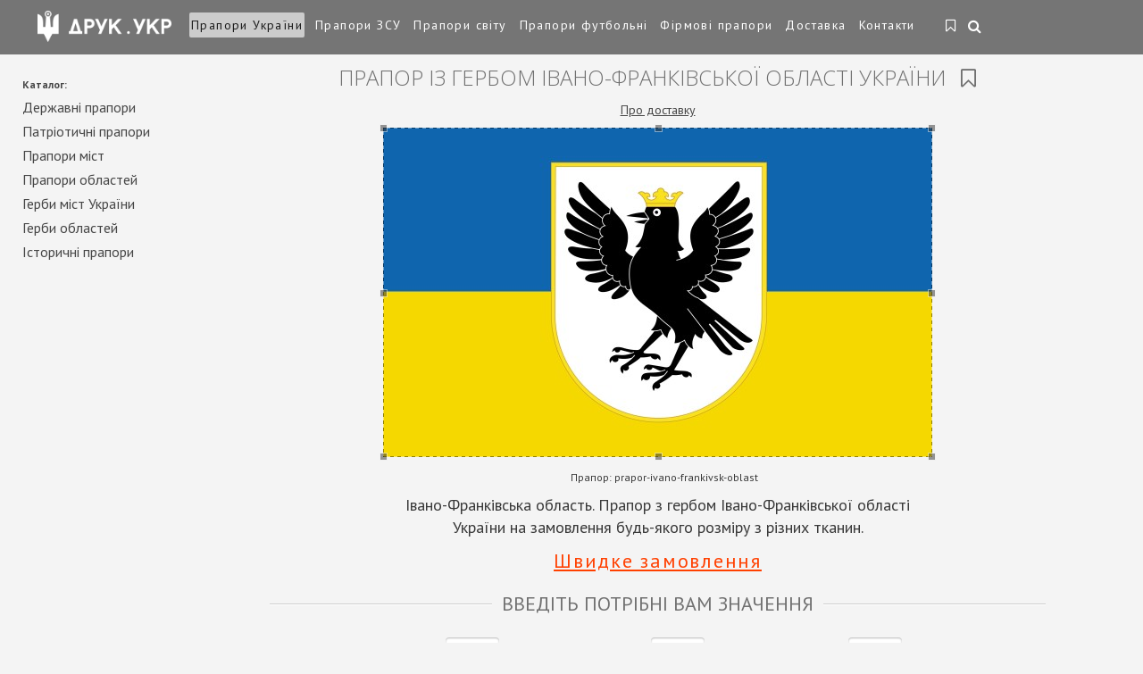

--- FILE ---
content_type: text/html; charset=utf-8
request_url: https://drukukr.com/prapor/844/
body_size: 15780
content:

<!DOCTYPE html>
<html>
<head>
    <meta charset="utf-8" />
    <meta name="google-site-verification" content="tXGWeW8Q1H8Oyh7qSK0ezOYhbIxscxg2SO7Lr7PgA6M" />
    <meta name="viewport" content="width=device-width, initial-scale=1, maximum-scale=1, user-scalable=0" />
  
    
      
    <title>Прапор із гербом Івано-Франківської області України prapor-ivano-frankivsk-oblast купити ціна | Друк.укр</title>
    <meta name="description" content="прапори з з гербом Івано-Франківської області, герби областей України на прапорі, прапор з гербом Івано-Франківської, прапор з гербом, прапор з гербом Івано-Франківської області" /><meta name="keywords" content="купити Прапор із гербом Івано-Франківської області України, ціна Прапор із гербом Івано-Франківської області України, в Україні Прапор із гербом Івано-Франківської області України, Прапор із гербом Івано-Франківської області України, на замовлення Прапор із гербом Івано-Франківської області України" />

    <link rel="shortcut icon" href="https://static.drukukr.com/i/favicon.ico" />

    <!--script type="text/javascript" src="//vk.com/js/api/openapi.js?105"></script-->
    <script type="text/javascript">
        var Var = {};
        var Const = {};
    </script>
    <style type="text/css">
        /* эти стили должны быть встроеными, чтобы красиво выглядел прелоадер */
        .preloader {
            position: fixed;
            width: 100%;
            height: 100%;
            left: 0;
            top: 0;
            z-index: 9999;

            color: #747474;

            background: rgba(244,244,244, 1);
        }
        .preloader .icon {
            position: relative;
            width: 80px;
            height: 95px;
            top: calc((100% - 95px)/2);
            left: calc((100% - 80px)/2);

            line-height: 80px;
            font-size: 72px;
            text-align: center;
            
            -webkit-animation: m-preload 2s infinite linear;
            animation: m-preload 2s infinite linear;
        }
        @-webkit-keyframes m-preload {
          0% {
            -webkit-transform: scale(1);
            transform: scale(1);
          }
          40% {
            -webkit-transform: scale(1.1);
            transform: scale(1.1);
          }
          50% {
            -webkit-transform: scale(1.2);
            transform: scale(1.2);
          }
          60% {
            -webkit-transform: scale(1.1);
            transform: scale(1.1);
          }
          100% {
            -webkit-transform: scale(1);
            transform: scale(1);
          }
        }
        @keyframes m-preload {
          0% {
            -webkit-transform: scale(1);
            transform: scale(1);
          }
          40% {
            -webkit-transform: scale(1.17);
            transform: scale(1.17);
          }
          50% {
            -webkit-transform: scale(1.2);
            transform: scale(1.2);
          }
          60% {
            -webkit-transform: scale(1.17);
            transform: scale(1.17);
          }
          100% {
            -webkit-transform: scale(1);
            transform: scale(1);
          }
        }
    </style>
</head>
<body class=" ">

            <!-- Google Tag Manager -->
        <noscript><iframe src="//www.googletagmanager.com/ns.html?id=GTM-T2J73F"
        height="0" width="0" style="display:none;visibility:hidden"></iframe></noscript>
        <script>
            (function(w,d,s,l,i){
                w[l]=w[l]||[];
                w[l].push({'gtm.start':new Date().getTime(),event:'gtm.js'});
                var f=d.getElementsByTagName(s)[0],
                    j=d.createElement(s),
                    dl=l!='dataLayer'?'&l='+l:'';
                j.async=true;
                j.src='//www.googletagmanager.com/gtm.js?id='+i+dl;
                f.parentNode.insertBefore(j,f);
        })(window,document,'script','dataLayer','GTM-T2J73F');</script>
        <!-- End Google Tag Manager -->
        
    <div class="preloader">
        <!--i class="icon fa fa-cog fa-spin"></i-->
        <img src="https://static.drukukr.com/i/logo-icon.png" class="icon" />
    </div>
        
    <div class="site-container" style="opacity: 0">
        
        <header class="r-header">
            <div class="r-logo">
                <a href="/"><img class="r-img-logo" src="https://static.drukukr.com/i/responsive/logo.png" alt="Інтернем-магазин прапорів Друк" title="Інтернет-магазин - Друк - друк та виготовлення прапорів в Україні" /></a>
            </div>
            <a class="to_nav js-open-menu" href="#primary_nav"><i class="fa fa-align-justify"></i></a>
            <nav id="primary_nav">
                                <ul class="navm">
                                            <li class="active">
                                                            <a href="/prapor/">Прапори України</a>
                                                    </li>
                                            <li class="">
                                                            <a href="/flag/">Прапори ЗСУ</a>
                                                    </li>
                                            <li class="">
                                                            <a href="/flagi/">Прапори світу</a>
                                                    </li>
                                            <li class="">
                                                            <a href="/flags/">Прапори футбольні</a>
                                                    </li>
                                                                                                                                        <li class="">
                                                                    <a href="/prapori/">Фірмові прапори</a>
                                                            </li>
                                                                                                <li class="">
                                                                    <a href="/flagi_v_ukraine/">Доставка</a>
                                                            </li>
                                                                                                <li class="">
                                                                    <a href="/contacts/">Контакти</a>
                                                            </li>
                                                            </ul>

                <div class="r-nav">
                    <div class="r-fav-wrap">
                        <a class="r-fav " href="/fave/" title="Закладки">
                            <i class="fa fa-bookmark-o"></i>
                            <span>Закладки</span>
                        </a>
                    </div>

                    <div class="r-search-wrap searchbox on-main">
                        <div class="sf-wrap">
                            <a href="#search" class="r-search" title="Поиск"><i class="fa fa-search"></i></a>
                            <div class="control-group">
                                <div class="controls">
                                  <div class="input-prepend">
                                    <span class="add-on"></span>
                                    <input class="span2" id="search-query" placeholder="Пошук..." type="text">
                                  </div>
                                </div>
                            </div>
                        </div>
                    </div>
                </div><!-- /.r-nav -->
            </nav><!--end primary_nav-->
        </header>



        

<div class="content r-order clearfix">
    <div class="content-inner">
        <div class="r-content order" id="order-form">
            <h1 class="mid mid-order">
                Прапор із гербом Івано-Франківської області України                                <i id="add-to-fave" class="fave-link fa fa-bookmark-o"></i>
            </h1>
                        <p class="top-help"><a class="deliverymenu noreload" href="/delivery/">Про доставку</a></p>
                        <div class="pic-n-opts">
                <div class="pic">
                    <img src="https://static.drukukr.com/catalog/09/prapor-ivano-frankivsk-oblast__1660562948__615.jpg" 
                         alt="Прапор із гербом Івано-Франківської області України (prapor-ivano-frankivsk-oblast)" title="Прапор із гербом Івано-Франківської області України (prapor-ivano-frankivsk-oblast)" 
                         id="order-image" data-image="{&quot;path&quot;:&quot;09\/prapor-ivano-frankivsk-oblast__1660562948__615.jpg&quot;,&quot;size&quot;:{&quot;w&quot;:615,&quot;h&quot;:369}}" />
                    <input type="hidden" id="order-p-image" name="image" value="844" />
                </div>
                <div class="opts">
                    <div class="top">
                        <p class="h6 top-title"><b>Прапор:</b><span> prapor-ivano-frankivsk-oblast</span></p>
                                                    <p class="h4 image-comment">Івано-Франківська область. Прапор з гербом Івано-Франківської області України на замовлення будь-якого розміру з різних тканин.</p>
                                                    
                        <p class="quick-order-link">
                            <span id="quick-order">Швидке замовлення</span>
                        </p>
                            
                                                                                <div style="display:none;">
                                <h2 class="mid"><span>Калькулятор онлайн</span></h2>
                                <ul>
                                                                                                        <li>
                                        <p class="h3"><a href="#product" class="sel-product pr-active" id="estampe" data-value="1">Прапор</a></p>
                                    </li>
                                                                </ul>
                            </div>
                                            </div>

                    <div class="bottom">


                                                                                            <p class="h2 mid"><span>Введіть потрібні вам значення</span></p>
                        <ul class="values">

                            <li>
                                <p class="h4" for="order-p-width" id="label-width">Ширина</p>
                                <input type="text" class="text" id="order-p-width" value="147" /> см
                            </li>

                            <li>
                                <p class="h4" for="order-p-height" id="label-height">Висота</p>
                                <input type="text" class="text" id="order-p-height" value="88" /> см
                            </li>
                            <li>
                                <p class="h4" for="order-p-count" id="label-count">Кіл-ть</p>
                                <input type="text" class="text" id="order-p-count" value="1" /> шт.
                            </li>
                        </ul>
                    
                    </div>
                </div>
            </div>
                                                                                                <div id="order-params-1" class="order-params" >
                        <h2 class="mid"><span>Прапор замовлення</span></h2>



                        <!--вывод параметров формы заказа-->
                                                                                    <p class="h4" id="label-material-1-1">
                                    Виберіть тканину для друку прапора.                                     <span class="star">*</span>                                </p>
                                <ul class="materials">
                                                                                                                    <li class="val-1-1 material-wrapper" data-material="{&quot;val_id&quot;:1,&quot;title&quot;:&quot;\u041f\u0440\u0430\u043f\u043e\u0440\u043d\u0438\u0439 \u041f\u041e\u041b\u0406\u0415\u0421\u0422\u0420&quot;,&quot;description&quot;:&quot;\u041f\u043e\u043b\u0438\u044d\u0441\u0442\u0435\u0440 \u0442\u043a\u0430\u043d\u044c \u0434\u043b\u044f \u043f\u0435\u0447\u0430\u0442\u0438 \u0444\u043b\u0430\u0433\u043e\u0432 \u043d\u0430 \u0437\u0430\u043a\u0430\u0437. \u041f\u043e\u043b\u0456\u0435\u0441\u0442\u0435\u0440 \u0442\u043a\u0430\u043d\u0438\u043d\u0430 \u0434\u043b\u044f \u0434\u0440\u0443\u043a\u0443 \u043f\u0440\u0430\u043f\u043e\u0440\u0456\u0432 \u043d\u0430 \u0437\u0430\u043c\u043e\u0432\u043b\u0435\u043d\u043d\u044f.&quot;,&quot;output_style&quot;:1,&quot;image_file&quot;:&quot;1400154450__polyester.gif&quot;,&quot;price&quot;:&quot;12.00&quot;,&quot;price_convert&quot;:480,&quot;status&quot;:10,&quot;required&quot;:1}">
                                            <div class="material">
                                                <a href="#">
                                                    <img src="https://static.drukukr.com/i/materials/1400154450__polyester.gif" alt="Прапорний ПОЛІЕСТР" /> 
                                                </a>
                                                <p class="h5" class="">Прапорний ПОЛІЕСТР</p>
                                            </div>
                                            <div class="plus ">
                                                +
                                            </div>
                                            <div class="minus ">
                                                –
                                            </div>
                                        </li>
                                                                                                                                                            <li class="val-1-1 material-wrapper" data-material="{&quot;val_id&quot;:3,&quot;title&quot;:&quot;\u041f\u0440\u0430\u043f\u043e\u0440\u043d\u0430 \u0421\u0406\u0422\u041a\u0410&quot;,&quot;description&quot;:&quot;\u0421\u0435\u0442\u043a\u0430 \u0442\u043a\u0430\u043d\u044c \u0434\u043b\u044f \u043f\u0435\u0447\u0430\u0442\u0438 \u0444\u043b\u0430\u0433\u043e\u0432 \u043d\u0430 \u0437\u0430\u043a\u0430\u0437. \u0421\u0456\u0442\u043a\u0430 115 \u0433\/\u043c2 \u0442\u043a\u0430\u043d\u0438\u043d\u0443 \u0434\u043b\u044f \u0434\u0440\u0443\u043a\u0443 \u043f\u0440\u0430\u043f\u043e\u0440\u0456\u0432 \u043d\u0430 \u0437\u0430\u043c\u043e\u0432\u043b\u0435\u043d\u043d\u044f.&quot;,&quot;output_style&quot;:1,&quot;image_file&quot;:&quot;1400617399__setka.gif&quot;,&quot;price&quot;:&quot;13.00&quot;,&quot;price_convert&quot;:520,&quot;status&quot;:10,&quot;required&quot;:1}">
                                            <div class="material">
                                                <a href="#">
                                                    <img src="https://static.drukukr.com/i/materials/1400617399__setka.gif" alt="Прапорна СІТКА" /> 
                                                </a>
                                                <p class="h5" class="">Прапорна СІТКА</p>
                                            </div>
                                            <div class="plus ">
                                                +
                                            </div>
                                            <div class="minus ">
                                                –
                                            </div>
                                        </li>
                                                                                                                    <li class="val-1-1 material-wrapper" data-material="{&quot;val_id&quot;:4,&quot;title&quot;:&quot;\u041f\u0440\u0430\u043f\u043e\u0440\u043d\u0438\u0439 \u0410\u0422\u041b\u0410\u0421&quot;,&quot;description&quot;:&quot;\u0410\u0442\u043b\u0430\u0441 \u0442\u043a\u0430\u043d\u044c \u0434\u043b\u044f \u043f\u0435\u0447\u0430\u0442\u0438 \u0444\u043b\u0430\u0433\u043e\u0432 \u043d\u0430 \u0437\u0430\u043a\u0430\u0437. \u0410\u0442\u043b\u0430\u0441 \u0442\u043a\u0430\u043d\u0438\u043d\u0443 \u0434\u043b\u044f &quot;,&quot;output_style&quot;:2,&quot;image_file&quot;:&quot;1400612857__atlas.gif&quot;,&quot;price&quot;:&quot;13.80&quot;,&quot;price_convert&quot;:552,&quot;status&quot;:10,&quot;required&quot;:1}">
                                            <div class="material">
                                                <a href="#">
                                                    <img src="https://static.drukukr.com/i/materials/1400612857__atlas.gif" alt="Прапорний АТЛАС" /> 
                                                </a>
                                                <p class="h5" class="upper">Прапорний АТЛАС</p>
                                            </div>
                                            <div class="plus ">
                                                +
                                            </div>
                                            <div class="minus ">
                                                –
                                            </div>
                                        </li>
                                                                                                                    <li class="val-1-1 material-wrapper" data-material="{&quot;val_id&quot;:13,&quot;title&quot;:&quot;\u041f\u0440\u0430\u043f\u043e\u0440\u043d\u0438\u0439 \u0413\u0410\u0411\u0410\u0420\u0414\u0418\u041d&quot;,&quot;description&quot;:&quot;\u0442\u043a\u0430\u043d\u044c \u0433\u0430\u0431\u0430\u0440\u0434\u0438\u043d \u0434\u043b\u044f \u0444\u043b\u0430\u0433\u043e\u0432&quot;,&quot;output_style&quot;:2,&quot;image_file&quot;:&quot;1401449234__gabardine.png&quot;,&quot;price&quot;:&quot;12.50&quot;,&quot;price_convert&quot;:500,&quot;status&quot;:10,&quot;required&quot;:1}">
                                            <div class="material">
                                                <a href="#">
                                                    <img src="https://static.drukukr.com/i/materials/1401449234__gabardine.png" alt="Прапорний ГАБАРДИН" /> 
                                                </a>
                                                <p class="h5" class="upper">Прапорний ГАБАРДИН</p>
                                            </div>
                                            <div class="plus ">
                                                +
                                            </div>
                                            <div class="minus ">
                                                –
                                            </div>
                                        </li>
                                                                                                                    <li class="val-1-1 material-wrapper" data-material="{&quot;val_id&quot;:18,&quot;title&quot;:&quot;\u041f\u0440\u0430\u043f\u043e\u0440\u043d\u0438\u0439 \u0411\u041b\u0415\u041a\u0410\u0423\u0415\u0422&quot;,&quot;description&quot;:&quot;\u0411\u043b\u0435\u043a\u0430\u0443\u0442 \u0434\u043b\u044f \u0434\u043b\u044f \u0444\u043b\u0430\u0433\u043e\u0432, \u0422\u043a\u0430\u043d\u0438\u043d\u0430 \u0431\u043b\u0435\u043a\u0430\u0443\u0442 \u0434\u043b\u044f \u043f\u0440\u0430\u043f\u043e\u0440\u0430, Blackout \u043f\u0440\u0430\u043f\u043e\u0440&quot;,&quot;output_style&quot;:2,&quot;image_file&quot;:&quot;1659524097__blackout.gif&quot;,&quot;price&quot;:&quot;15.00&quot;,&quot;price_convert&quot;:600,&quot;status&quot;:10,&quot;required&quot;:1}">
                                            <div class="material">
                                                <a href="#">
                                                    <img src="https://static.drukukr.com/i/materials/1659524097__blackout.gif" alt="Прапорний БЛЕКАУЕТ" /> 
                                                </a>
                                                <p class="h5" class="upper">Прапорний БЛЕКАУЕТ</p>
                                            </div>
                                            <div class="plus ">
                                                +
                                            </div>
                                            <div class="minus ">
                                                –
                                            </div>
                                        </li>
                                                                                                                                                                                                                                    </ul>
                                                                                                                                            <p class="h4" id="label-material-1-2">
                                    Виберіть з якого боку робити запас (кишеню) для держака.                                                                    </p>
                                <ul class="materials">
                                                                                                                    <li class="val-1-2 material-wrapper" data-material="{&quot;val_id&quot;:5,&quot;title&quot;:&quot;\u043b\u0456\u0432\u043e\u0440\u0443\u0447&quot;,&quot;description&quot;:&quot;\u0417\u0430\u043f\u0430\u0441 \u0434\u043b\u044f \u0444\u043b\u0430\u0433\u0430 \u0441\u043b\u0435\u0432\u043e\u0439 \u0441\u0442\u043e\u0440\u043e\u043d\u044b&quot;,&quot;output_style&quot;:2,&quot;image_file&quot;:&quot;1400615646__left.gif&quot;,&quot;price&quot;:&quot;0.50&quot;,&quot;price_convert&quot;:20,&quot;status&quot;:10,&quot;required&quot;:0}">
                                            <div class="material">
                                                <a href="#">
                                                    <img src="https://static.drukukr.com/i/materials/1400615646__left.gif" alt="ліворуч" /> 
                                                </a>
                                                <p class="h5" class="upper">ліворуч</p>
                                            </div>
                                            <div class="plus ">
                                                +
                                            </div>
                                            <div class="minus ">
                                                –
                                            </div>
                                        </li>
                                                                                                                    <li class="val-1-2 material-wrapper" data-material="{&quot;val_id&quot;:6,&quot;title&quot;:&quot;\u043f\u0440\u0430\u0432\u043e\u0440\u0443\u0447&quot;,&quot;description&quot;:&quot;\u0417\u0430\u043f\u0430\u0441 \u0434\u043b\u044f \u0444\u043b\u0430\u0433\u0430 \u0441\u043f\u0440\u0430\u0432\u043e\u0439 \u0441\u0442\u043e\u0440\u043e\u043d\u044b&quot;,&quot;output_style&quot;:2,&quot;image_file&quot;:&quot;1400616088__rait.gif&quot;,&quot;price&quot;:&quot;0.50&quot;,&quot;price_convert&quot;:20,&quot;status&quot;:10,&quot;required&quot;:0}">
                                            <div class="material">
                                                <a href="#">
                                                    <img src="https://static.drukukr.com/i/materials/1400616088__rait.gif" alt="праворуч" /> 
                                                </a>
                                                <p class="h5" class="upper">праворуч</p>
                                            </div>
                                            <div class="plus ">
                                                +
                                            </div>
                                            <div class="minus ">
                                                –
                                            </div>
                                        </li>
                                                                                                                    <li class="val-1-2 material-wrapper" data-material="{&quot;val_id&quot;:7,&quot;title&quot;:&quot;\u0437\u043b\u0456\u0432\u0430 \u0456 \u0441\u043f\u0440\u0430\u0432\u0430&quot;,&quot;description&quot;:&quot;\u0417\u0430\u043f\u0430\u0441 \u0444\u043b\u0430\u0433\u0430 \u0441\u043b\u0435\u0432\u0430 \u0438 \u0441\u043f\u0440\u0430\u0432\u0430&quot;,&quot;output_style&quot;:2,&quot;image_file&quot;:&quot;1400618240__lir.gif&quot;,&quot;price&quot;:&quot;0.50&quot;,&quot;price_convert&quot;:20,&quot;status&quot;:10,&quot;required&quot;:0}">
                                            <div class="material">
                                                <a href="#">
                                                    <img src="https://static.drukukr.com/i/materials/1400618240__lir.gif" alt="зліва і справа" /> 
                                                </a>
                                                <p class="h5" class="upper">зліва і справа</p>
                                            </div>
                                            <div class="plus ">
                                                +
                                            </div>
                                            <div class="minus ">
                                                –
                                            </div>
                                        </li>
                                                                                                                    <li class="val-1-2 material-wrapper" data-material="{&quot;val_id&quot;:8,&quot;title&quot;:&quot;\u0432\u0433\u043e\u0440\u0456&quot;,&quot;description&quot;:&quot;\u0424\u043b\u0430\u0433\u043e\u0432\u044b\u0439 \u0437\u0430\u043f\u0430\u0441 \u0441\u0432\u0435\u0440\u0445\u0443&quot;,&quot;output_style&quot;:2,&quot;image_file&quot;:&quot;1400618486__verx.gif&quot;,&quot;price&quot;:&quot;0.50&quot;,&quot;price_convert&quot;:20,&quot;status&quot;:10,&quot;required&quot;:0}">
                                            <div class="material">
                                                <a href="#">
                                                    <img src="https://static.drukukr.com/i/materials/1400618486__verx.gif" alt="вгорі" /> 
                                                </a>
                                                <p class="h5" class="upper">вгорі</p>
                                            </div>
                                            <div class="plus ">
                                                +
                                            </div>
                                            <div class="minus ">
                                                –
                                            </div>
                                        </li>
                                                                                                                    <li class="val-1-2 material-wrapper" data-material="{&quot;val_id&quot;:9,&quot;title&quot;:&quot;\u0432\u0433\u043e\u0440\u0456 \u0456 \u043d\u0438\u0437\u0443&quot;,&quot;description&quot;:&quot;\u0424\u043b\u0430\u0433\u043e\u0432\u044b\u0439 \u0437\u0430\u043f\u0430\u0441 \u0441\u0432\u0435\u0440\u0445\u0443 \u0438 \u043d\u0438\u0437\u0443&quot;,&quot;output_style&quot;:2,&quot;image_file&quot;:&quot;1400618658__vn.gif&quot;,&quot;price&quot;:&quot;0.50&quot;,&quot;price_convert&quot;:20,&quot;status&quot;:10,&quot;required&quot;:0}">
                                            <div class="material">
                                                <a href="#">
                                                    <img src="https://static.drukukr.com/i/materials/1400618658__vn.gif" alt="вгорі і низу" /> 
                                                </a>
                                                <p class="h5" class="upper">вгорі і низу</p>
                                            </div>
                                            <div class="plus ">
                                                +
                                            </div>
                                            <div class="minus ">
                                                –
                                            </div>
                                        </li>
                                                                                                                    <li class="val-1-2 material-wrapper" data-material="{&quot;val_id&quot;:10,&quot;title&quot;:&quot;\u0437 4 \u0441\u0442\u043e\u0440\u0456\u043d&quot;,&quot;description&quot;:&quot;\u0417\u0430\u043f\u0430\u0441 \u043f\u043e \u0432\u0441\u0435\u043c \u0441\u0442\u0440\u043e\u043d\u0430\u043c&quot;,&quot;output_style&quot;:2,&quot;image_file&quot;:&quot;1400619100__4st.gif&quot;,&quot;price&quot;:&quot;0.50&quot;,&quot;price_convert&quot;:20,&quot;status&quot;:10,&quot;required&quot;:0}">
                                            <div class="material">
                                                <a href="#">
                                                    <img src="https://static.drukukr.com/i/materials/1400619100__4st.gif" alt="з 4 сторін" /> 
                                                </a>
                                                <p class="h5" class="upper">з 4 сторін</p>
                                            </div>
                                            <div class="plus ">
                                                +
                                            </div>
                                            <div class="minus ">
                                                –
                                            </div>
                                        </li>
                                                                                                                    <li class="val-1-2 material-wrapper" data-material="{&quot;val_id&quot;:11,&quot;title&quot;:&quot;\u0437\u043b\u0456\u0432\u0430 \u0456 \u0432\u0433\u043e\u0440\u0456&quot;,&quot;description&quot;:&quot;\u043a\u0430\u0440\u043c\u0430\u043d \u0434\u043b\u044f \u0444\u043b\u0430\u0433\u0430 \u0441\u043b\u0435\u0432\u0430 \u0438 \u0441\u0432\u0435\u0440\u0445\u0443&quot;,&quot;output_style&quot;:2,&quot;image_file&quot;:&quot;1400619582__lv.gif&quot;,&quot;price&quot;:&quot;0.50&quot;,&quot;price_convert&quot;:20,&quot;status&quot;:10,&quot;required&quot;:0}">
                                            <div class="material">
                                                <a href="#">
                                                    <img src="https://static.drukukr.com/i/materials/1400619582__lv.gif" alt="зліва і вгорі" /> 
                                                </a>
                                                <p class="h5" class="upper">зліва і вгорі</p>
                                            </div>
                                            <div class="plus ">
                                                +
                                            </div>
                                            <div class="minus ">
                                                –
                                            </div>
                                        </li>
                                                                                                                    <li class="val-1-2 material-wrapper" data-material="{&quot;val_id&quot;:12,&quot;title&quot;:&quot;\u0432\u0433\u043e\u0440\u0456 \u0456 \u0441\u043f\u0440\u0430\u0432\u0430&quot;,&quot;description&quot;:&quot;\u043a\u0430\u0440\u043c\u0430\u043d \u0434\u043b\u044f \u0444\u043b\u0430\u0433\u0430 \u0441\u0432\u0435\u0440\u0445\u0443 \u0438 \u0441\u043f\u0440\u0430\u0432\u0430&quot;,&quot;output_style&quot;:2,&quot;image_file&quot;:&quot;1400619690__pr.gif&quot;,&quot;price&quot;:&quot;0.50&quot;,&quot;price_convert&quot;:20,&quot;status&quot;:10,&quot;required&quot;:0}">
                                            <div class="material">
                                                <a href="#">
                                                    <img src="https://static.drukukr.com/i/materials/1400619690__pr.gif" alt="вгорі і справа" /> 
                                                </a>
                                                <p class="h5" class="upper">вгорі і справа</p>
                                            </div>
                                            <div class="plus ">
                                                +
                                            </div>
                                            <div class="minus ">
                                                –
                                            </div>
                                        </li>
                                                                    </ul>
                                                                                                                                            <p class="h4" id="label-material-1-3">
                                    Двосторонній друк прапорів.
Виберіть цей пункт, якщо вам необхідний друк з двох сторін.                                                                    </p>
                                <ul class="materials">
                                                                                                                                                                                                                                            <li class="val-1-3 material-wrapper" data-material="{&quot;val_id&quot;:17,&quot;title&quot;:&quot;\u0414\u0432\u043e\u0441\u0442\u043e\u0440\u043e\u043d\u043d\u0456\u0439 \u0434\u0440\u0443\u043a \u043f\u0440\u0430\u043f\u043e\u0440\u0430&quot;,&quot;description&quot;:&quot;\u0414\u0432\u0443\u0441\u0442\u043e\u0440\u043e\u043d\u043d\u0438\u0435 \u0444\u043b\u0430\u0433\u0438 \u0438\u0437 \u0430\u0442\u043b\u0430\u0441\u043d\u043e\u0439 \u0442\u043a\u0430\u043d\u0438, \u0441\u0435\u0442\u043a\u0435 \u0438 \u0431\u043b\u0435\u043a\u0430\u0443\u0442\u0430&quot;,&quot;output_style&quot;:1,&quot;image_file&quot;:&quot;1508314857__duplex-atlas.jpg&quot;,&quot;price&quot;:&quot;12.50&quot;,&quot;price_convert&quot;:500,&quot;status&quot;:10,&quot;required&quot;:0}">
                                            <div class="material">
                                                <a href="#">
                                                    <img src="https://static.drukukr.com/i/materials/1508314857__duplex-atlas.jpg" alt="Двосторонній друк прапора" /> 
                                                </a>
                                                <p class="h5" class="">Двосторонній друк прапора</p>
                                            </div>
                                            <div class="plus ">
                                                +
                                            </div>
                                            <div class="minus ">
                                                –
                                            </div>
                                        </li>
                                                                    </ul>
                                                                                                                                                                                    </div>
                            
            <div class="order-cost">
                                    <p class="h4">Розмір: <span id="order-v-width">147</span>×<span id="order-v-height">88</span> см. Площа: <span id="order-v-square">1.294</span>&nbsp;м². Кількість: <span id="order-v-count">1</span>&nbsp;шт.</p>
                                <p class="h4 promocode-title"><label for="order-p-promocode">Промокод:</label></p>
                <input type="text" class="text" id="order-p-promocode" value="">
                <span id="error-span-promocode" class="order-error-span"></span>
                <div class="field end-of-first"  style="display: none;">
                    <p class="h4"><label for="od-captcha">Введіть код</label></p>
                    <div class="captcha-wrap">
                        <input id="od-captcha" class="text" name="captcha" type="text" value="" />
                        <img src="https://drukukr.com/captcha/" class="capthca-image" />
                    </div>
                </div>
                <span id="error-span-captcha" class="order-error-span"></span>
                <p class="h3">
                    <b class="sum">Ціна: <span id="order-v-amount">0</span>&nbsp;грн</b>
                    <b class="sum red" id="order-no-base" style="display: none;">* Вкажіть всі обов'язкові параметри</b>
                </p>
            </div>
            
            <div class="order-contact">
                <p class="h2 mid"><span>Дані для прийняття замовлення, зворотнього зв'язку та доставки</span></p>
                <form>
                    <ul>
                        <li>
                            <p class="h4"><label for="order-p-name" id="label-name">Ім'я та прізвище <span class="star">*</span></label></p>
                            <input id="order-p-name" type="text" class="text" name="name" />
                            <span id="error-span-name" class="order-error-span"></span>
                        </li>

                        <li>
                            <p class="h4"><label for="order-p-phone" id="label-phone">Телефон <span class="star">*</span></label></p>
                            <input id="order-p-phone" type="text" class="text" name="phone" value="+380" />
                            <span id="error-span-phone" class="order-error-span"></span>
                        </li>

                        <li>
                            <p class="h4"><label for="order-p-address" id="label-address">Адреса</label></p>
                            <input id="order-p-address" type="text" class="text" name="address" />
                        </li>

                        <li>
                            <p class="h4"><label for="order-p-email" id="label-email">Е-mail <span class="star">*</span></label></p>
                            <input id="order-p-email" type="text" class="text" name="email" />
                            <span id="error-span-email" class="order-error-span"></span>
                        </li>

                        <li>
                            <p class="h4"><label for="order-p-city" id="label-city">Місто</label></p>
                            <input id="order-p-city" type="text" class="text" name="city" />
                        </li>

                        <li>
                            <p class="h4"><label for="order-p-comment" id="label-comment">Коментар</label></p>
                            <textarea id="order-p-comment" class="text" name="comment"></textarea>
                        </li>

                        <li>
                            <p class="h4"><label for="order-p-delivery" id="label-delivery">Доставка</label></p>
                            <select name="delivery" id="order-p-delivery">
                                                                                                            <option value="4">Нова Пошта</option>
                                                                                                                                                <option value="1">самовивіз</option>
                                                                                                                                                <option value="2">кур'єром по Дніпру</option>
                                                                                                                                                <option value="3">транспортною компанією по Україні</option>
                                                                                                </select>

                            <p class="h5"><a href="#delivery" class="deliverymenu noreload">Про доставку</a></p>
                        </li>
                                                                                                                        <li class="add-delivery-field delivery-4">
                                        <p class="h4"><label>&nbsp;</label></p>
                                        <input id="order-p-office" type="text" class="short-text add-field" name="office" placeholder="№ відділення" />
                                    </li>
                                                                                                                                                                                                                                                
                        <li>
                            <p class="h4"><label for="order-p-pay" id="label-pay">Варіанти оплати</label></p>
                            <select name="pay" id="order-p-pay">
                                                                                                                                                                                <option value="1">готівкою при отриманні</option>
                                                                                                                                                                                                                                        </select>

                            <p class="h5"><a href="#payment" id="paymentmenu" class="noreload">Чим платити?</a></p>
                        </li>
                    </ul>

                    <div class="center">
                        <a href="#" class="order-button order " id="order-submit" title="Купити">Купити</a> 
                    </div>
                </form>
            </div>



            <div class="order-same-images">
                <p class="h2 mid"><span>Краще з каталога Прапори України</span></p>
                <div class="same-images-container">
                    <i class="same-images-nav left fa fa-angle-left"></i>
                    <i class="same-images-nav right fa fa-angle-right"></i>
                    <div class="same-images-box">
                        <ul class="same-images-items">
                                                            <li class="same-image-item">
                                                                        <a href="/prapor/303/">
                                        <img src="https://static.drukukr.com/catalog/35/flag-00075__1413469659__250.jpg" alt="flag-00075" 
                                             width="280.86419753086px" height="182px"
                                             data-link ="/prapor/303/" />
                                    </a>
                                </li>
                                                            <li class="same-image-item">
                                                                        <a href="/prapor/1085/">
                                        <img src="https://static.drukukr.com/catalog/09/prapor-dnipro__1717055460__250.jpg" alt="prapor-dnipro" 
                                             width="500px" height="182px"
                                             data-link ="/prapor/1085/" />
                                    </a>
                                </li>
                                                            <li class="same-image-item">
                                                                        <a href="/prapor/655/">
                                        <img src="https://static.drukukr.com/catalog/42/flag-163__1507728710__250.jpg" alt="flag-163" 
                                             width="289.80891719745px" height="182px"
                                             data-link ="/prapor/655/" />
                                    </a>
                                </li>
                                                            <li class="same-image-item">
                                                                        <a href="/prapor/11/">
                                        <img src="https://static.drukukr.com/catalog/25/flag-00010__1400361114__250.jpg" alt="flag-00010" 
                                             width="313.79310344828px" height="182px"
                                             data-link ="/prapor/11/" />
                                    </a>
                                </li>
                                                            <li class="same-image-item">
                                                                        <a href="/prapor/673/">
                                        <img src="https://static.drukukr.com/catalog/02/flag-226__1652185467__250.jpg" alt="flag-226" 
                                             width="311.64383561644px" height="182px"
                                             data-link ="/prapor/673/" />
                                    </a>
                                </li>
                                                            <li class="same-image-item">
                                                                        <a href="/prapor/845/">
                                        <img src="https://static.drukukr.com/catalog/03/prapor-kiev-oblast__1660563623__250.jpg" alt="prapor-kiev-oblast" 
                                             width="303.33333333333px" height="182px"
                                             data-link ="/prapor/845/" />
                                    </a>
                                </li>
                                                            <li class="same-image-item">
                                                                        <a href="/prapor/66/">
                                        <img src="https://static.drukukr.com/catalog/29/flag-00037__1401286498__250.jpg" alt="flag-00037" 
                                             width="274.09638554217px" height="182px"
                                             data-link ="/prapor/66/" />
                                    </a>
                                </li>
                                                            <li class="same-image-item">
                                                                        <a href="/prapor/885/">
                                        <img src="https://static.drukukr.com/catalog/07/flag-279__1662128067__250.jpg" alt="flag-279" 
                                             width="272.45508982036px" height="182px"
                                             data-link ="/prapor/885/" />
                                    </a>
                                </li>
                                                            <li class="same-image-item">
                                                                        <a href="/prapor/905/">
                                        <img src="https://static.drukukr.com/catalog/43/cossack-flag-4__1664368103__250.jpg" alt="cossack-flag-4" 
                                             width="272.45508982036px" height="182px"
                                             data-link ="/prapor/905/" />
                                    </a>
                                </li>
                                                            <li class="same-image-item">
                                                                        <a href="/prapor/606/">
                                        <img src="https://static.drukukr.com/catalog/18/flag-124__1479743626__250.jpg" alt="flag-124" 
                                             width="241.05319148936px" height="182px"
                                             data-link ="/prapor/606/" />
                                    </a>
                                </li>
                                                    </ul>
                    </div>
                </div>
            </div>

            <script type="text/javascript">
                Var.Image={"image_id":"844","page_title":"\u041f\u0440\u0430\u043f\u043e\u0440 \u0456\u0437 \u0433\u0435\u0440\u0431\u043e\u043c \u0406\u0432\u0430\u043d\u043e-\u0424\u0440\u0430\u043d\u043a\u0456\u0432\u0441\u044c\u043a\u043e\u0457 \u043e\u0431\u043b\u0430\u0441\u0442\u0456 \u0423\u043a\u0440\u0430\u0457\u043d\u0438","title":"prapor-ivano-frankivsk-oblast","author":"","type":"0","style":"0","format":"0","comment":"\u0406\u0432\u0430\u043d\u043e-\u0424\u0440\u0430\u043d\u043a\u0456\u0432\u0441\u044c\u043a\u0430 \u043e\u0431\u043b\u0430\u0441\u0442\u044c. \u041f\u0440\u0430\u043f\u043e\u0440 \u0437 \u0433\u0435\u0440\u0431\u043e\u043c \u0406\u0432\u0430\u043d\u043e-\u0424\u0440\u0430\u043d\u043a\u0456\u0432\u0441\u044c\u043a\u043e\u0457 \u043e\u0431\u043b\u0430\u0441\u0442\u0456 \u0423\u043a\u0440\u0430\u0457\u043d\u0438 \u043d\u0430 \u0437\u0430\u043c\u043e\u0432\u043b\u0435\u043d\u043d\u044f \u0431\u0443\u0434\u044c-\u044f\u043a\u043e\u0433\u043e \u0440\u043e\u0437\u043c\u0456\u0440\u0443 \u0437 \u0440\u0456\u0437\u043d\u0438\u0445 \u0442\u043a\u0430\u043d\u0438\u043d.","tags_list":"","search_tags":"\u0406\u0432\u0430\u043d\u043e-\u0424\u0440\u0430\u043d\u043a\u0456\u0432\u0441\u044c\u043a\u0430 \u043e\u0431\u043b\u0430\u0441\u0442\u044c","product_type_id":"1","product_id":"1","cost":"0","status":"10","tdate":"2022-08-15 07:29:08","last_update_date":"2022-08-15 07:29:08","meta":{"description":"\u043f\u0440\u0430\u043f\u043e\u0440\u0438 \u0437 \u0437 \u0433\u0435\u0440\u0431\u043e\u043c \u0406\u0432\u0430\u043d\u043e-\u0424\u0440\u0430\u043d\u043a\u0456\u0432\u0441\u044c\u043a\u043e\u0457 \u043e\u0431\u043b\u0430\u0441\u0442\u0456, \u0433\u0435\u0440\u0431\u0438 \u043e\u0431\u043b\u0430\u0441\u0442\u0435\u0439 \u0423\u043a\u0440\u0430\u0457\u043d\u0438 \u043d\u0430 \u043f\u0440\u0430\u043f\u043e\u0440\u0456, \u043f\u0440\u0430\u043f\u043e\u0440 \u0437 \u0433\u0435\u0440\u0431\u043e\u043c \u0406\u0432\u0430\u043d\u043e-\u0424\u0440\u0430\u043d\u043a\u0456\u0432\u0441\u044c\u043a\u043e\u0457, \u043f\u0440\u0430\u043f\u043e\u0440 \u0437 \u0433\u0435\u0440\u0431\u043e\u043c, \u043f\u0440\u0430\u043f\u043e\u0440 \u0437 \u0433\u0435\u0440\u0431\u043e\u043c \u0406\u0432\u0430\u043d\u043e-\u0424\u0440\u0430\u043d\u043a\u0456\u0432\u0441\u044c\u043a\u043e\u0457 \u043e\u0431\u043b\u0430\u0441\u0442\u0456","keywords":""},"image":{"original":{"name":"prapor-ivano-frankivsk-oblast","ext":"jpg"},"dir":"09","p615":{"path":"09\/prapor-ivano-frankivsk-oblast__1660562948__615.jpg","size":{"w":615,"h":369}},"p410":{"path":"09\/prapor-ivano-frankivsk-oblast__1660562948__410.jpg","size":{"w":410,"h":246}},"p250":{"path":"09\/prapor-ivano-frankivsk-oblast__1660562948__250.jpg","size":{"w":250,"h":150}},"p100":{"path":"09\/prapor-ivano-frankivsk-oblast__1660562948__100.jpg","size":{"w":100,"h":60}},"p300h":{"path":"09\/prapor-ivano-frankivsk-oblast__1660562948__300h.jpg","size":{"w":500,"h":300}}}};
                var Products={"1":{"product_id":1,"key":"estampe","title":"\u041f\u0440\u0430\u043f\u043e\u0440","description":"","price":"0.00","price_convert":0,"status":10,"position =>":0,"product_type":[1],"catalog_section_id":[],"parameters":{"1":{"type":2,"param_id":1,"key":"tissue","title":"\u0422\u043a\u0430\u043d\u0438\u043d\u0430","description":"\u0412\u0438\u0431\u0435\u0440\u0456\u0442\u044c \u0442\u043a\u0430\u043d\u0438\u043d\u0443 \u0434\u043b\u044f \u0434\u0440\u0443\u043a\u0443 \u043f\u0440\u0430\u043f\u043e\u0440\u0430.","required":1,"status":10,"position =>":0,"values":{"1":{"val_id":1,"title":"\u041f\u0440\u0430\u043f\u043e\u0440\u043d\u0438\u0439 \u041f\u041e\u041b\u0406\u0415\u0421\u0422\u0420","description":"\u041f\u043e\u043b\u0438\u044d\u0441\u0442\u0435\u0440 \u0442\u043a\u0430\u043d\u044c \u0434\u043b\u044f \u043f\u0435\u0447\u0430\u0442\u0438 \u0444\u043b\u0430\u0433\u043e\u0432 \u043d\u0430 \u0437\u0430\u043a\u0430\u0437. \u041f\u043e\u043b\u0456\u0435\u0441\u0442\u0435\u0440 \u0442\u043a\u0430\u043d\u0438\u043d\u0430 \u0434\u043b\u044f \u0434\u0440\u0443\u043a\u0443 \u043f\u0440\u0430\u043f\u043e\u0440\u0456\u0432 \u043d\u0430 \u0437\u0430\u043c\u043e\u0432\u043b\u0435\u043d\u043d\u044f.","output_style":1,"image_file":"1400154450__polyester.gif","price":"12.00","price_convert":480,"status":10},"2":{"val_id":2,"title":"\u0441\u0456\u0442\u043a\u0430 68 \u0433\/\u043c2","description":"\u0421\u0435\u0442\u043a\u0430  \u0434\u043b\u044f \u0444\u043b\u0430\u0433\u043e\u0432. \u0421\u0456\u0442\u043a\u0430 \u0434\u043b\u044f \u043f\u0440\u0430\u043f\u043e\u0440\u0456\u0432.","output_style":2,"image_file":"1400617391__mesh68_3.gif","price":"13.00","price_convert":520,"status":5},"3":{"val_id":3,"title":"\u041f\u0440\u0430\u043f\u043e\u0440\u043d\u0430 \u0421\u0406\u0422\u041a\u0410","description":"\u0421\u0435\u0442\u043a\u0430 \u0442\u043a\u0430\u043d\u044c \u0434\u043b\u044f \u043f\u0435\u0447\u0430\u0442\u0438 \u0444\u043b\u0430\u0433\u043e\u0432 \u043d\u0430 \u0437\u0430\u043a\u0430\u0437. \u0421\u0456\u0442\u043a\u0430 115 \u0433\/\u043c2 \u0442\u043a\u0430\u043d\u0438\u043d\u0443 \u0434\u043b\u044f \u0434\u0440\u0443\u043a\u0443 \u043f\u0440\u0430\u043f\u043e\u0440\u0456\u0432 \u043d\u0430 \u0437\u0430\u043c\u043e\u0432\u043b\u0435\u043d\u043d\u044f.","output_style":1,"image_file":"1400617399__setka.gif","price":"13.00","price_convert":520,"status":10},"4":{"val_id":4,"title":"\u041f\u0440\u0430\u043f\u043e\u0440\u043d\u0438\u0439 \u0410\u0422\u041b\u0410\u0421","description":"\u0410\u0442\u043b\u0430\u0441 \u0442\u043a\u0430\u043d\u044c \u0434\u043b\u044f \u043f\u0435\u0447\u0430\u0442\u0438 \u0444\u043b\u0430\u0433\u043e\u0432 \u043d\u0430 \u0437\u0430\u043a\u0430\u0437. \u0410\u0442\u043b\u0430\u0441 \u0442\u043a\u0430\u043d\u0438\u043d\u0443 \u0434\u043b\u044f ","output_style":2,"image_file":"1400612857__atlas.gif","price":"13.80","price_convert":552,"status":10},"13":{"val_id":13,"title":"\u041f\u0440\u0430\u043f\u043e\u0440\u043d\u0438\u0439 \u0413\u0410\u0411\u0410\u0420\u0414\u0418\u041d","description":"\u0442\u043a\u0430\u043d\u044c \u0433\u0430\u0431\u0430\u0440\u0434\u0438\u043d \u0434\u043b\u044f \u0444\u043b\u0430\u0433\u043e\u0432","output_style":2,"image_file":"1401449234__gabardine.png","price":"12.50","price_convert":500,"status":10},"18":{"val_id":18,"title":"\u041f\u0440\u0430\u043f\u043e\u0440\u043d\u0438\u0439 \u0411\u041b\u0415\u041a\u0410\u0423\u0415\u0422","description":"\u0411\u043b\u0435\u043a\u0430\u0443\u0442 \u0434\u043b\u044f \u0434\u043b\u044f \u0444\u043b\u0430\u0433\u043e\u0432, \u0422\u043a\u0430\u043d\u0438\u043d\u0430 \u0431\u043b\u0435\u043a\u0430\u0443\u0442 \u0434\u043b\u044f \u043f\u0440\u0430\u043f\u043e\u0440\u0430, Blackout \u043f\u0440\u0430\u043f\u043e\u0440","output_style":2,"image_file":"1659524097__blackout.gif","price":"15.00","price_convert":600,"status":10},"19":{"val_id":19,"title":"\u041f\u0440\u0430\u043f\u043e\u0440\u043d\u0438\u0439 \u0411\u041b\u0415\u041a\u0410\u0423\u0415\u0422","description":"\u0411\u043b\u0435\u043a\u0430\u0443\u0442 \u0434\u043b\u044f \u0434\u043b\u044f \u0444\u043b\u0430\u0433\u043e\u0432, \u0422\u043a\u0430\u043d\u0438\u043d\u0430 \u0431\u043b\u0435\u043a\u0430\u0443\u0442 \u0434\u043b\u044f \u043f\u0440\u0430\u043f\u043e\u0440\u0430, Blackout \u043f\u0440\u0430\u043f\u043e\u0440","output_style":1,"image_file":"1659522174__blackout.jpg","price":"15.00","price_convert":600,"status":1},"20":{"val_id":20,"title":"\u041f\u0440\u0430\u043f\u043e\u0440\u043d\u0438\u0439 \u0411\u041b\u0415\u041a\u0410\u0423\u0415\u0422","description":"\u0411\u043b\u0435\u043a\u0430\u0443\u0442 \u0434\u043b\u044f \u0434\u043b\u044f \u0444\u043b\u0430\u0433\u043e\u0432, \u0422\u043a\u0430\u043d\u0438\u043d\u0430 \u0431\u043b\u0435\u043a\u0430\u0443\u0442 \u0434\u043b\u044f \u043f\u0440\u0430\u043f\u043e\u0440\u0430, Blackout \u043f\u0440\u0430\u043f\u043e\u0440","output_style":1,"image_file":"1659522174__blackout.jpg","price":"15.00","price_convert":600,"status":1},"21":{"val_id":21,"title":"\u041f\u0440\u0430\u043f\u043e\u0440\u043d\u0438\u0439 \u0411\u041b\u0415\u041a\u0410\u0423\u0415\u0422","description":"\u0411\u043b\u0435\u043a\u0430\u0443\u0442 \u0434\u043b\u044f \u0434\u043b\u044f \u0444\u043b\u0430\u0433\u043e\u0432, \u0422\u043a\u0430\u043d\u0438\u043d\u0430 \u0431\u043b\u0435\u043a\u0430\u0443\u0442 \u0434\u043b\u044f \u043f\u0440\u0430\u043f\u043e\u0440\u0430, Blackout \u043f\u0440\u0430\u043f\u043e\u0440","output_style":1,"image_file":"1659522174__blackout.jpg","price":"15.00","price_convert":600,"status":1},"22":{"val_id":22,"title":"\u041f\u0440\u0430\u043f\u043e\u0440\u043d\u0438\u0439 \u0411\u041b\u0415\u041a\u0410\u0423\u0415\u0422","description":"\u0411\u043b\u0435\u043a\u0430\u0443\u0442 \u0434\u043b\u044f \u0434\u043b\u044f \u0444\u043b\u0430\u0433\u043e\u0432, \u0422\u043a\u0430\u043d\u0438\u043d\u0430 \u0431\u043b\u0435\u043a\u0430\u0443\u0442 \u0434\u043b\u044f \u043f\u0440\u0430\u043f\u043e\u0440\u0430, Blackout \u043f\u0440\u0430\u043f\u043e\u0440","output_style":1,"image_file":"1659523868__172411_original.jpg","price":"15.00","price_convert":600,"status":1}},"calc_type":1,"add_style":""},"2":{"type":2,"param_id":2,"key":"line","title":"\u0417\u0430\u043f\u0430\u0441","description":"\u0412\u0438\u0431\u0435\u0440\u0456\u0442\u044c \u0437 \u044f\u043a\u043e\u0433\u043e \u0431\u043e\u043a\u0443 \u0440\u043e\u0431\u0438\u0442\u0438 \u0437\u0430\u043f\u0430\u0441 (\u043a\u0438\u0448\u0435\u043d\u044e) \u0434\u043b\u044f \u0434\u0435\u0440\u0436\u0430\u043a\u0430.","required":0,"status":10,"position =>":0,"values":{"5":{"val_id":5,"title":"\u043b\u0456\u0432\u043e\u0440\u0443\u0447","description":"\u0417\u0430\u043f\u0430\u0441 \u0434\u043b\u044f \u0444\u043b\u0430\u0433\u0430 \u0441\u043b\u0435\u0432\u043e\u0439 \u0441\u0442\u043e\u0440\u043e\u043d\u044b","output_style":2,"image_file":"1400615646__left.gif","price":"0.50","price_convert":20,"status":10},"6":{"val_id":6,"title":"\u043f\u0440\u0430\u0432\u043e\u0440\u0443\u0447","description":"\u0417\u0430\u043f\u0430\u0441 \u0434\u043b\u044f \u0444\u043b\u0430\u0433\u0430 \u0441\u043f\u0440\u0430\u0432\u043e\u0439 \u0441\u0442\u043e\u0440\u043e\u043d\u044b","output_style":2,"image_file":"1400616088__rait.gif","price":"0.50","price_convert":20,"status":10},"7":{"val_id":7,"title":"\u0437\u043b\u0456\u0432\u0430 \u0456 \u0441\u043f\u0440\u0430\u0432\u0430","description":"\u0417\u0430\u043f\u0430\u0441 \u0444\u043b\u0430\u0433\u0430 \u0441\u043b\u0435\u0432\u0430 \u0438 \u0441\u043f\u0440\u0430\u0432\u0430","output_style":2,"image_file":"1400618240__lir.gif","price":"0.50","price_convert":20,"status":10},"8":{"val_id":8,"title":"\u0432\u0433\u043e\u0440\u0456","description":"\u0424\u043b\u0430\u0433\u043e\u0432\u044b\u0439 \u0437\u0430\u043f\u0430\u0441 \u0441\u0432\u0435\u0440\u0445\u0443","output_style":2,"image_file":"1400618486__verx.gif","price":"0.50","price_convert":20,"status":10},"9":{"val_id":9,"title":"\u0432\u0433\u043e\u0440\u0456 \u0456 \u043d\u0438\u0437\u0443","description":"\u0424\u043b\u0430\u0433\u043e\u0432\u044b\u0439 \u0437\u0430\u043f\u0430\u0441 \u0441\u0432\u0435\u0440\u0445\u0443 \u0438 \u043d\u0438\u0437\u0443","output_style":2,"image_file":"1400618658__vn.gif","price":"0.50","price_convert":20,"status":10},"10":{"val_id":10,"title":"\u0437 4 \u0441\u0442\u043e\u0440\u0456\u043d","description":"\u0417\u0430\u043f\u0430\u0441 \u043f\u043e \u0432\u0441\u0435\u043c \u0441\u0442\u0440\u043e\u043d\u0430\u043c","output_style":2,"image_file":"1400619100__4st.gif","price":"0.50","price_convert":20,"status":10},"11":{"val_id":11,"title":"\u0437\u043b\u0456\u0432\u0430 \u0456 \u0432\u0433\u043e\u0440\u0456","description":"\u043a\u0430\u0440\u043c\u0430\u043d \u0434\u043b\u044f \u0444\u043b\u0430\u0433\u0430 \u0441\u043b\u0435\u0432\u0430 \u0438 \u0441\u0432\u0435\u0440\u0445\u0443","output_style":2,"image_file":"1400619582__lv.gif","price":"0.50","price_convert":20,"status":10},"12":{"val_id":12,"title":"\u0432\u0433\u043e\u0440\u0456 \u0456 \u0441\u043f\u0440\u0430\u0432\u0430","description":"\u043a\u0430\u0440\u043c\u0430\u043d \u0434\u043b\u044f \u0444\u043b\u0430\u0433\u0430 \u0441\u0432\u0435\u0440\u0445\u0443 \u0438 \u0441\u043f\u0440\u0430\u0432\u0430","output_style":2,"image_file":"1400619690__pr.gif","price":"0.50","price_convert":20,"status":10}},"calc_type":2,"add_style":""},"3":{"type":2,"param_id":3,"key":"reversible","title":"\u041e\u0431\u043e\u0440\u043e\u0442","description":"\u0414\u0432\u043e\u0441\u0442\u043e\u0440\u043e\u043d\u043d\u0456\u0439 \u0434\u0440\u0443\u043a \u043f\u0440\u0430\u043f\u043e\u0440\u0456\u0432.\n\u0412\u0438\u0431\u0435\u0440\u0456\u0442\u044c \u0446\u0435\u0439 \u043f\u0443\u043d\u043a\u0442, \u044f\u043a\u0449\u043e \u0432\u0430\u043c \u043d\u0435\u043e\u0431\u0445\u0456\u0434\u043d\u0438\u0439 \u0434\u0440\u0443\u043a \u0437 \u0434\u0432\u043e\u0445 \u0441\u0442\u043e\u0440\u0456\u043d.","required":0,"status":10,"position =>":0,"values":{"14":{"val_id":14,"title":"\u0414\u0432\u043e\u0441\u0442\u043e\u0440\u043e\u043d\u043d\u0456\u0439 \u0434\u0440\u0443\u043a \u043d\u0430 \u0421\u0406\u0422\u0426\u0406","description":"\u0414\u0432\u0443\u0441\u0442\u043e\u0440\u043e\u043d\u043d\u044f\u044f \u043f\u0435\u0447\u0430\u0442\u044c \u043d\u0430 \u0444\u043b\u0430\u0436\u043d\u043e\u0439 \u0441\u0435\u0442\u043a\u0435","output_style":1,"image_file":"1508314087__duplex-setka.jpg","price":"10.00","price_convert":400,"status":5},"15":{"val_id":15,"title":"\u0414\u0432\u043e\u0441\u0442\u043e\u0440\u043e\u043d\u043d\u0456\u0439 \u0434\u0440\u0443\u043a \u0433\u0430\u0431\u0430\u0440\u0434\u0438\u043d","description":"\u0414\u0432\u0443\u0441\u0442\u043e\u0440\u043e\u043d\u043d\u044f\u044f \u043f\u0435\u0447\u0430\u0442\u044c \u0444\u043b\u0430\u0433\u043e\u0432 \u043d\u0430 \u0433\u0430\u0431\u0430\u0440\u0434\u0438\u043d\u0435","output_style":1,"image_file":"1508314789__duplex-gabardin.jpg","price":"9.00","price_convert":360,"status":5},"16":{"val_id":16,"title":"\u0414\u0432\u043e\u0441\u0442\u043e\u0440\u043e\u043d\u043d\u0456\u0439 \u0433\u0430\u0431\u0430\u0440\u0434\u0438\u043d","description":"","output_style":1,"image_file":"1508313882__duplex-gabardin-1.jpg","price":"9.00","price_convert":360,"status":5},"17":{"val_id":17,"title":"\u0414\u0432\u043e\u0441\u0442\u043e\u0440\u043e\u043d\u043d\u0456\u0439 \u0434\u0440\u0443\u043a \u043f\u0440\u0430\u043f\u043e\u0440\u0430","description":"\u0414\u0432\u0443\u0441\u0442\u043e\u0440\u043e\u043d\u043d\u0438\u0435 \u0444\u043b\u0430\u0433\u0438 \u0438\u0437 \u0430\u0442\u043b\u0430\u0441\u043d\u043e\u0439 \u0442\u043a\u0430\u043d\u0438, \u0441\u0435\u0442\u043a\u0435 \u0438 \u0431\u043b\u0435\u043a\u0430\u0443\u0442\u0430","output_style":1,"image_file":"1508314857__duplex-atlas.jpg","price":"12.50","price_convert":500,"status":10}},"calc_type":1,"add_style":""},"4":{"type":2,"param_id":4,"key":"naverhie","title":"\u041d\u0430\u0432\u0435\u0440\u0448\u044f \u043f\u0440\u0430\u043f\u043e\u0440\u0430","description":"\u041d\u0430\u0432\u0435\u0440\u0448\u044f \u0434\u043e \u043f\u0440\u0430\u043f\u043e\u0440\u0430 \"\u0422\u0440\u0438\u0437\u0443\u0431 \u0443 \u043a\u0440\u0430\u043f\u043b\u0456\" \u0432\u0438\u0433\u043e\u0442\u043e\u0432\u043b\u0435\u043d\u043e \u0437 \u043d\u0435\u0440\u0436\u0430\u0432\u0456\u044e\u0447\u043e\u0457 \u0441\u0442\u0430\u043b\u0456 \u043f\u0456\u0434 \u0437\u043e\u043b\u043e\u0442\u043e \u0456 \u0441\u0440\u0456\u0431\u043b\u043e.","required":0,"status":5,"position =>":0,"values":{"23":{"val_id":23,"title":"\u041d\u0430\u0432\u0435\u0440\u0448\u044f \u043f\u0440\u0430\u043f\u043e\u0440\u0430 \u00ab\u0422\u0440\u0438\u0437\u0443\u0431 \u0432 \u043a\u0440\u0430\u043f\u043b\u0456\u00bb","description":"\u041d\u0430\u0432\u0435\u0440\u0448\u044f \u0434\u043e \u043f\u0440\u0430\u043f\u043e\u0440\u0430 \"\u0422\u0440\u0438\u0437\u0443\u0431 \u0443 \u043a\u0440\u0430\u043f\u043b\u0456\" \u0432\u0438\u0433\u043e\u0442\u043e\u0432\u043b\u0435\u043d\u043e \u0437 \u043d\u0435\u0440\u0436\u0430\u0432\u0456\u044e\u0447\u043e\u0457 \u0441\u0442\u0430\u043b\u0456 \u043f\u0456\u0434 \u0437\u043e\u043b\u043e\u0442\u043e","output_style":1,"image_file":"1682670586__naverhie.png","price":"50.00","price_convert":2000,"status":10}},"calc_type":3,"add_style":""}}}},
                ImagePrice=0;
                Var.ParamCalcType={
                    1: 'square',
                    2: 'perimeter',
                    3: 'count'
                };
                Var.ProductType = 1;
            </script>
        </div>
        
        <div class="breadcrumbs">
    <ul>
        <li itemscope itemtype="http://data-vocabulary.org/Breadcrumb"> 
            <a itemprop="url" href="/"><span itemprop="title">Головна</span></a> 
        </li>
                            <li itemscope itemtype="http://data-vocabulary.org/Breadcrumb"> 
                <a itemprop="url" href="/prapor/"><span itemprop="title">Прапори України</span></a> 
            </li>
                    <li itemscope itemtype="http://data-vocabulary.org/Breadcrumb"> 
                <a itemprop="url" itemprop="title"><span itemprop="title">Прапор із гербом Івано-Франківської області України</span></a> 
            </li>
            </ul>
</div>
    </div><!-- / .content-inner -->
    

    
<div class="sidebar">        
            <p class="h3">Каталог:</p>

        <ul class="cats">
                            
                <li class="">
                                            <a href="/prapor/dergavni_prapor/">Державні прапори</a>
                                    </li>

                            
                <li class="">
                                            <a href="/prapor/ukraine/">Патріотичні прапори</a>
                                    </li>

                            
                <li class="">
                                            <a href="/prapor/flag_goroda/">Прапори міст</a>
                                    </li>

                            
                <li class="">
                                            <a href="/prapor/flag_oblasti/">Прапори областей</a>
                                    </li>

                            
                <li class="">
                                            <a href="/prapor/gerb-gorodjv-ukrain/">Герби міст України</a>
                                    </li>

                            
                <li class="">
                                            <a href="/prapor/prapor-oblasti/">Герби областей</a>
                                    </li>

                            
                <li class="">
                                            <a href="/prapor/istoriya-prapora/">Історичні прапори</a>
                                    </li>

                    </ul>
    </div>
    
    
</div>
        <div class="r-footer clearfix">
            <div class="r-footer-wrap clearfix">
                <div class="r-f-pair">
                    <div class="r-f-item">
                        <p class="r-photo-new">
                            <a href="/photo/new/" class="r-load"></a>
                        </p>
                                            </div>
                    <div class="r-f-item r-f-left">
                        © <a href="/">Друк.укр</a>,<br>
                        2012–2026  
                        <dl>        
                            <dd><a href="/f/pdf/offer.pdf" target="_blank">Оферта</a></dd>
                        </dl>
                    </div>
                </div>
                <div class="r-f-pair">
                    <div class="r-f-item r-f-right" itemscope itemtype="http://schema.org/Organization">
                        <p><span itemprop="name">Друк</span></p>
                        <p itemprop="address" itemscope itemtype="http://schema.org/PostalAddress">
                            Адрес:<br/>
                            <span itemprop="streetAddress">вул. Бородинська, 1</span>, 
                            <span itemprop="postalCode"> 49101</span>, 
                            <span itemprop="addressLocality">Дніпро</span>,
                            <span itemprop="addressCountry">Україна</span>,
                        </p>
                        <p>Телефони: <span itemprop="telephone">+380 (67) 276-41-81</span>, <span itemprop="telephone">+380 (50) 320-36-13</span></p>
                        <p>Электрона пошта: <span itemprop="email">ks@make.ua</span></p>
                    </div>
                    <div class="r-f-item ">
                        <div>
                            <a href="https://www.facebook.com/drukukr" title="Facebook" target="_blank"><span class="r-soc-btn r-facebook-btn"></span></a>   
                            <!--a href="https://twitter.com/make_ua" title="Твиттер" target="_blank"><span class="r-soc-btn r-twitter-btn"></span></a> 
                            <a href="https://vk.com/makecolordp" title="Вконтакте" target="_blank"><span class="r-soc-btn r-vk-btn"></span></a-->  
                            <a href="https://www.youtube.com/channel/UCWL1icq3evDiZ3C6aGn2fbg" title="YouTube" target="_blank"><span class="r-soc-btn r-youtube-btn"></span></a>
                            <!--a href="https://plus.google.com/+ДрукУкраїна/posts" title="Google+" target="_blank"><span class="r-soc-btn r-gplus-btn"></span></a--> 
                            <br><br>                    
                        </div>                   
                        <div>
                                                    </div>
                    </div>
                </div>
            </div>
        </div> 


        <a class="up left" href="#top"></a>
        <a class="up right" href="#top"></a>

                    <div class="popup-wrapper delivery-popup" style="display: none;">
                <div class="border-wrapper">
                    <div class="inside popup">
                        <a class="popup-close"></a>
                        <div class="popup-logo"></div>

                        <p class="p-title">Терміни доставки</p>
                        <p>Ми&nbsp;здійснюємо доставку по&nbsp;всій території України з&nbsp; допомогою компаній 
                            <a target="_blank" href="https://novaposhta.ua/"><span class="s1">Нова поiта</span></a>, 
                            <a target="_blank" href="http://www.autolux.ua/"><span class="s1">Автолюкс</span></a>, 
                            <a target="_blank" href="http://www.gunsel.com.ua/"><span class="s1">Гюнсел</span></a>, 
                            <a target="_blank" href="http://www.sat.ua/"><span class="s1">САТ</span></a>
                        </p>
                        <p>Термін виконання замовлення (без створення дизайну) від &nbsp;1&nbsp;до&nbsp;2&nbsp;днів.</p>
                        <p>Терміни доставки уточнюйте, будь ласка, у&nbsp;<a href="/contacts/"><span class="s1">менеджера</span></a>.</p>
                        <p>Доставка в&nbsp;межах Дніпра здійснюється безкоштовно (при замовленні на&nbsp;суму від 1500&nbsp;грн.) 
                            Вартість доставки замовлення до&nbsp;1500&nbsp;грн становить 35&nbsp;грн.</p>
                        <p>По&nbsp;Дніпру доставка товарів здійснюється з&nbsp;10:00 до&nbsp;18:00&nbsp; по&nbsp;буднях.</p>
                        <p>Час виготовлення і&nbsp;умови доставки узгоджуються з&nbsp;менеждерів відразу. Ваше замовлення доставлять за&nbsp;вказаною адресою точно в&nbsp;термін, продемонструють цілісність упаковки і&nbsp;оформлять всі необхідні документи. З&nbsp;міркувань безпеки перевірка товару та&nbsp;товарно-грошовий обмін виробляються в&nbsp;автомобілі кур&rsquo;єра.</p>

                        <p class="p-title">Чекаємо ваших замовлень!</p>

                        
                        <!--p class="noredline button"><a href="/" class="button">Закрыть</a></p-->
                    </div>
                </div>
            </div>
                            <div class="popup-wrapper payment-popup" style="display: none;">
                <div class="border-wrapper">
                    <div class="inside popup">

                        
        <p class="mid"><span>Готівкою</span></p>

        <p>
            Оплата готівкою можлива тільки при покупці у Дніпрі, а також в наших представництвах в інших містах України.
            Оплата здійснюється виключно у національній валюті.
            Підтвердженням оплати є товарний чек.
        </p>

        <p class="mid"><span>Безготівкова оплата</span></p>
        <p>
            Після оформлення замовлення, менеджер факсом або електронною поштою надішле Вам рахунок-фактуру,
            який Ви зможете оплатити за допомогою розрахункового рахунку Вашої фірми або в касі будь-якого банку.
            Юридичним особам пакет необхідних документів надається разом з товаром.
        </p>
    
                        <p class="noredline button"><a href="/" class="button">Закрити</a></p>
                    </div>
                </div>
            </div>
        
                    
            <div class="popup-wrapper abs quick-order-popup" style="display: none;">
                <div class="border-wrapper">
                    <div class="inside popup">
                        <a class="popup-close a-popup-close"></a> 
                        <p class="p-title">Купити <span id="qo-title">Прапор із гербом Івано-Франківської області України</span></p>
                        <div class="pic">
                            <img src="https://static.drukukr.com/catalog/09/prapor-ivano-frankivsk-oblast__1660562948__615.jpg" 
                                 alt="Прапор із гербом Івано-Франківської області України (prapor-ivano-frankivsk-oblast)" title="Прапор із гербом Івано-Франківської області України (prapor-ivano-frankivsk-oblast)"  
                                 id="qo-image"/>
                        </div>
                        <p class="h6"><b>Прапор:</b> <span id="qo-image-title">prapor-ivano-frankivsk-oblast</span></p>
                        <form class="quick-order-form" action="/order/quick/">
                            <input type="hidden" id="qo-image_id" name="image" value="844" />
                            <ul>
                                <li>
                                    <p class="h4"><label for="qo-p-name" id="qo-label-name">Им'я <span class="star">*</span></label></p>
                                    <input id="qo-p-name" type="text" class="text" name="name" />
                                    <span id="qo-error-name" class="order-error-span"></span>
                                </li>

                                <li>
                                    <p class="h4"><label for="qo-p-phone" id="qo-label-phone">Телефон <span class="star">*</span></label></p>
                                    <input id="qo-p-phone" type="text" class="text" name="phone" value="" placeholder="+380" />
                                    <span id="qo-error-phone" class="order-error-span"></span>
                                </li>

                                <li>
                                    <p class="h4"><label for="qo-p-email" id="qo-label-email">Е-mail</label></p>
                                    <input id="qo-p-email" type="text" class="text" name="email" />
                                    <span id="qo-error-email" class="order-error-span"></span>
                                </li>

                                <li>
                                    <p class="h4"><label for="qo-p-comment" id="qo-label-comment">Коментар</label></p>
                                    <textarea id="qo-p-comment" class="text" name="comment"></textarea>
                                </li>
                            </ul>
                            <p class="h6">Будь ласка, вкажіть ваше ім'я та телефон, щоб ми могли зв'язатися з Вами.</p>
                            <p class="button"><span class="btn-quick-order" id="qo-submit"></span></p>
                        </form>
                        <div class="quick-order-thanks">
                            <p class="thanks">Ваше замовлення успішно оформлено!</p>
                            <p>Ми зателефонуємо вам протягом дня.</p>
                            <p>
                                Ми працюємо по буднях з 9:00 до 18:00. <br/>
                                Оформити замовлення на сайті ви можете в будь-який зручний для вас час. <br/>
                                Якщо у вас є питання, телефонуйте: <nobr>+380 (67) 276-41-81</nobr>, <nobr>+380 (50) 320-36-13</nobr>   
                            </p>
                            <p class="buttons"><span class="a-popup-close">Закрити</span> це вікно?</p>
                        </div>
                    </div>
                </div>
            </div>
            </div>
    
    <script>
        
        var Config={
            serverUrl: 'https://drukukr.com',
            staticUrl: 'https://static.drukukr.com',
            catalogPath: '/catalog/',
            defaultProduct: 'estampe'
        };
 
        
        Const.ParamType={
            Input: 1,
            List: 2        };
        //тип продуктов 
        Const.ProductType={
            Quick:0,     // быстрый заказ
            Clothes:2,     // одежда
            Piece:3,         // штучные
            Dimensional:1    //штучные
        }
        
        var Lang={
            TxtSearchAdvanced: 'Показати расширені налаштування',
            TxtSearchBasic: 'Приховати расширені налаштування',
            
            ErrorNotice: 'Error_common_message',
            ErrorFullNameNeed: 'Введите ім’я та прізвище',
            ErrorFullNameLen: 'Ім’я більше 3-х літер',
            ErrorNeedAgreeTos: 'Необхідно прочитати та прийняти умови',
            ErrorNeedConfirm: 'Необходимо подтверждение',
            ErrorNeedEmail: 'Введіть адресу ел. пошти ',
            ErrorNeedPhone: 'Введіть телефон',
            ErrorIncorrectEmail: 'Ел. пошта некоректна ',
            ErrorIncorrectPhone: 'Введіть коректний номер телефону в міжнародному форматі',
            ErrorIncorrectPhoneExample: 'Введіть телефон у форматі +38063123456',
            ErrorNeedPassword: 'Введіть пароль',
            ErrorNeedName: 'Введіть ім’я',
            ErrorNeedSurname: 'Введіть прізвище',
            ErrorFieldRequired: 'Будь ласка, заповніть поле',
            ErrorNeedValidPhone: 'Введіть коректний номер телефону в міжнародному форматі',
            ErrorMaxLength: 'Максимум #len# символів',
            ErrorMessageLen: 'Повідомлення містить мінімум 6 літер',
            ErrorInviteCodeLength: 'Код містить 10 літер та цифр',
            ErrorFileNotUploaded: 'При завантаженні виникли помилки. Повторіть спробу ',
            ErrorRecoverCodeLength: 'Код скидання пароля містить #len# цифри',
            ErrorInvoiceTitleShort: 'Опис послуги закороткий (мін. #min# симв.)',
            ErrorInvoiceAmountSmall: 'Сума рахунку не може бути менше #min#',
            ErrorInvoiceDeleteReasonRequire: 'Вкажіть причину скасування рахунку (мін. #min# симв.)'
        }
    </script>

    

    


    <script src="https://static.drukukr.com/js/frontend.js?8" type="text/javascript" async="true"></script>
    <link href="https://static.drukukr.com/css/frontend.css?8" rel="stylesheet" />
    <link href='https://fonts.googleapis.com/css?family=PT+Sans:400,700&amp;subset=latin,cyrillic' rel='stylesheet' type='text/css' />
    <link href='https://fonts.googleapis.com/css?family=Open+Sans:300' rel='stylesheet' type='text/css' />
    
    
</body>
</html>